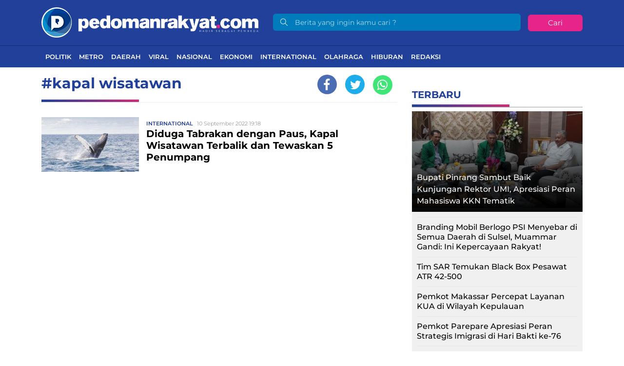

--- FILE ---
content_type: text/html; charset=UTF-8
request_url: https://pedomanrakyat.com/tag/kapal-wisatawan/
body_size: 10441
content:
<!DOCTYPE html> 
<html lang="id-ID"> 
<head>
<meta charset="utf-8">
<link rel="preload" href="https://cdn.pedomanrakyat.com/assets/desktop/css/styles.css?v=1.1.0" as="style" onload="this.rel='stylesheet'"> 
<link rel="preload" href="https://cdn.pedomanrakyat.com/assets/desktop/bootstrap/css/bootstrap.min.css" as="style" onload="this.rel='stylesheet'"> 
<link rel="preload" href="https://pedomanrakyat.com/assets/fonts/font-awesome.min.css" as="style" onload="this.rel='stylesheet'"> 
<link rel="preload" href="https://pedomanrakyat.com/assets/fonts/simple-line-icons.min.css" as="style" onload="this.rel='stylesheet'"> 
<link rel="preload" href="https://pedomanrakyat.com/assets/fonts/Simple-Line-Icons.woff2?v=2.4.0" as="font" type="font/woff2" crossorigin> 
<link rel="preload" href="https://pedomanrakyat.com/assets/fonts/fontawesome-webfont.woff2?v=4.7.0" as="font" type="font/woff2" crossorigin> 
<link rel="preload" href="https://pedomanrakyat.com/media/cache/fvm/min/1734539435-css40fe7b0603e3d080e54d89678a65c7fd7b6646b2fa983a01cc2b3ef6a7f3e.css" as="style" media="all" /> 
<link rel="preload" href="https://pedomanrakyat.com/media/cache/fvm/min/1734539435-css79c48793cda62a8928dd8c9739bdf4bd796f76509a3d128ea6a48ea7151f3.css" as="style" media="all" /> 
<link rel="preload" href="https://pedomanrakyat.com/media/cache/fvm/min/1734539435-css62045e782bd5c385f923b1e6f2e7fe334e5d632585c0a769f3ca71b4118a0.css" as="style" media="all" /> 
<link rel="preload" href="https://pedomanrakyat.com/media/cache/fvm/min/1734539435-cssf53c63b01a781ccdc7a49e8a541ff9e74beda96e1418bdb5bef6a41235046.css" as="style" media="all" /> 
<link rel="preload" href="https://pedomanrakyat.com/media/cache/fvm/min/1734539435-css32d931129d3604a1b2de6beb08b2d0d66c2d62877f757a6359865d1063031.css" as="style" media="all" /> 
<link rel="preload" href="https://pedomanrakyat.com/media/cache/fvm/min/1734539435-css1f15ff6568592e6202a5ad9ab8dee19db7c00b0ba4dd102a7f05309ee2c04.css" as="style" media="all" /> 
<link rel="preload" href="https://pedomanrakyat.com/media/cache/fvm/min/1734539435-cssa53ce0b74329b4692c2b339a93b40b8720c7e5cccc74e0b9c08472aaff55c.css" as="style" media="all" />
<script data-cfasync="false">if(navigator.userAgent.match(/MSIE|Internet Explorer/i)||navigator.userAgent.match(/Trident\/7\..*?rv:11/i)){var href=document.location.href;if(!href.match(/[?&]iebrowser/)){if(href.indexOf("?")==-1){if(href.indexOf("#")==-1){document.location.href=href+"?iebrowser=1"}else{document.location.href=href.replace("#","?iebrowser=1#")}}else{if(href.indexOf("#")==-1){document.location.href=href+"&iebrowser=1"}else{document.location.href=href.replace("#","&iebrowser=1#")}}}}</script>
<script data-cfasync="false">class FVMLoader{constructor(e){this.triggerEvents=e,this.eventOptions={passive:!0},this.userEventListener=this.triggerListener.bind(this),this.delayedScripts={normal:[],async:[],defer:[]},this.allJQueries=[]}_addUserInteractionListener(e){this.triggerEvents.forEach(t=>window.addEventListener(t,e.userEventListener,e.eventOptions))}_removeUserInteractionListener(e){this.triggerEvents.forEach(t=>window.removeEventListener(t,e.userEventListener,e.eventOptions))}triggerListener(){this._removeUserInteractionListener(this),"loading"===document.readyState?document.addEventListener("DOMContentLoaded",this._loadEverythingNow.bind(this)):this._loadEverythingNow()}async _loadEverythingNow(){this._runAllDelayedCSS(),this._delayEventListeners(),this._delayJQueryReady(this),this._handleDocumentWrite(),this._registerAllDelayedScripts(),await this._loadScriptsFromList(this.delayedScripts.normal),await this._loadScriptsFromList(this.delayedScripts.defer),await this._loadScriptsFromList(this.delayedScripts.async),await this._triggerDOMContentLoaded(),await this._triggerWindowLoad(),window.dispatchEvent(new Event("wpr-allScriptsLoaded"))}_registerAllDelayedScripts(){document.querySelectorAll("script[type=fvmdelay]").forEach(e=>{e.hasAttribute("src")?e.hasAttribute("async")&&!1!==e.async?this.delayedScripts.async.push(e):e.hasAttribute("defer")&&!1!==e.defer||"module"===e.getAttribute("data-type")?this.delayedScripts.defer.push(e):this.delayedScripts.normal.push(e):this.delayedScripts.normal.push(e)})}_runAllDelayedCSS(){document.querySelectorAll("link[rel=fvmdelay]").forEach(e=>{e.setAttribute("rel","stylesheet")})}async _transformScript(e){return await this._requestAnimFrame(),new Promise(t=>{const n=document.createElement("script");let r;[...e.attributes].forEach(e=>{let t=e.nodeName;"type"!==t&&("data-type"===t&&(t="type",r=e.nodeValue),n.setAttribute(t,e.nodeValue))}),e.hasAttribute("src")?(n.addEventListener("load",t),n.addEventListener("error",t)):(n.text=e.text,t()),e.parentNode.replaceChild(n,e)})}async _loadScriptsFromList(e){const t=e.shift();return t?(await this._transformScript(t),this._loadScriptsFromList(e)):Promise.resolve()}_delayEventListeners(){let e={};function t(t,n){!function(t){function n(n){return e[t].eventsToRewrite.indexOf(n)>=0?"wpr-"+n:n}e[t]||(e[t]={originalFunctions:{add:t.addEventListener,remove:t.removeEventListener},eventsToRewrite:[]},t.addEventListener=function(){arguments[0]=n(arguments[0]),e[t].originalFunctions.add.apply(t,arguments)},t.removeEventListener=function(){arguments[0]=n(arguments[0]),e[t].originalFunctions.remove.apply(t,arguments)})}(t),e[t].eventsToRewrite.push(n)}function n(e,t){let n=e[t];Object.defineProperty(e,t,{get:()=>n||function(){},set(r){e["wpr"+t]=n=r}})}t(document,"DOMContentLoaded"),t(window,"DOMContentLoaded"),t(window,"load"),t(window,"pageshow"),t(document,"readystatechange"),n(document,"onreadystatechange"),n(window,"onload"),n(window,"onpageshow")}_delayJQueryReady(e){let t=window.jQuery;Object.defineProperty(window,"jQuery",{get:()=>t,set(n){if(n&&n.fn&&!e.allJQueries.includes(n)){n.fn.ready=n.fn.init.prototype.ready=function(t){e.domReadyFired?t.bind(document)(n):document.addEventListener("DOMContentLoaded2",()=>t.bind(document)(n))};const t=n.fn.on;n.fn.on=n.fn.init.prototype.on=function(){if(this[0]===window){function e(e){return e.split(" ").map(e=>"load"===e||0===e.indexOf("load.")?"wpr-jquery-load":e).join(" ")}"string"==typeof arguments[0]||arguments[0]instanceof String?arguments[0]=e(arguments[0]):"object"==typeof arguments[0]&&Object.keys(arguments[0]).forEach(t=>{delete Object.assign(arguments[0],{[e(t)]:arguments[0][t]})[t]})}return t.apply(this,arguments),this},e.allJQueries.push(n)}t=n}})}async _triggerDOMContentLoaded(){this.domReadyFired=!0,await this._requestAnimFrame(),document.dispatchEvent(new Event("DOMContentLoaded2")),await this._requestAnimFrame(),window.dispatchEvent(new Event("DOMContentLoaded2")),await this._requestAnimFrame(),document.dispatchEvent(new Event("wpr-readystatechange")),await this._requestAnimFrame(),document.wpronreadystatechange&&document.wpronreadystatechange()}async _triggerWindowLoad(){await this._requestAnimFrame(),window.dispatchEvent(new Event("wpr-load")),await this._requestAnimFrame(),window.wpronload&&window.wpronload(),await this._requestAnimFrame(),this.allJQueries.forEach(e=>e(window).trigger("wpr-jquery-load")),window.dispatchEvent(new Event("wpr-pageshow")),await this._requestAnimFrame(),window.wpronpageshow&&window.wpronpageshow()}_handleDocumentWrite(){const e=new Map;document.write=document.writeln=function(t){const n=document.currentScript,r=document.createRange(),i=n.parentElement;let a=e.get(n);void 0===a&&(a=n.nextSibling,e.set(n,a));const s=document.createDocumentFragment();r.setStart(s,0),s.appendChild(r.createContextualFragment(t)),i.insertBefore(s,a)}}async _requestAnimFrame(){return new Promise(e=>requestAnimationFrame(e))}static run(){const e=new FVMLoader(["keydown","mousemove","touchmove","touchstart","touchend","wheel"]);e._addUserInteractionListener(e)}}FVMLoader.run();</script>
<title>Topik Berita : kapal wisatawan</title>
<meta name="viewport" content="width=device-width, initial-scale=1">
<meta http-equiv="X-UA-Compatible" content="IE=edge">
<meta name="robots" content="index, follow" />
<meta name="googlebot-news" content="index,follow" />
<meta name="googlebot" content="index,follow" />
<meta name="yahoobot" content="index,follow" />
<meta name="title" content="Topik Berita : kapal wisatawan" />
<meta name="author" content="pedomanrakyat" lang="id">
<meta name="keywords" content="berita, hari ini, populer, media online, terbaru, politik, nasional, olahraga, ekonomi, politik" itemprop="keywords" />
<meta name="news_keywords" content="berita, hari ini, populer, media online, terbaru, politik, nasional, olahraga, ekonomi, politik" />
<meta name='robots' content='index, follow, max-image-preview:large' />
<link rel="canonical" href="https://pedomanrakyat.com/tag/kapal-wisatawan/" />
<meta property="og:locale" content="id_ID" />
<meta property="og:type" content="article" />
<meta property="og:title" content="Topik Berita : kapal wisatawan" />
<meta property="og:url" content="https://pedomanrakyat.com/tag/kapal-wisatawan/" />
<meta property="og:site_name" content="Pedomanrakyat.com" />
<meta property="og:image" content="https://pedomanrakyat.com/assets/media/upload/2020/11/default-1.jpg" />
<meta property="og:image:width" content="800" />
<meta property="og:image:height" content="600" />
<meta property="og:image:type" content="image/jpeg" />
<meta name="twitter:card" content="summary_large_image" />
<meta name="twitter:site" content="@PedomanRakyat" />
<script type="application/ld+json" class="yoast-schema-graph">{"@context":"https://schema.org","@graph":[{"@type":"CollectionPage","@id":"https://pedomanrakyat.com/tag/kapal-wisatawan/","url":"https://pedomanrakyat.com/tag/kapal-wisatawan/","name":"Topik Berita : kapal wisatawan","isPartOf":{"@id":"https://pedomanrakyat.com/#website"},"primaryImageOfPage":{"@id":"https://pedomanrakyat.com/tag/kapal-wisatawan/#primaryimage"},"image":{"@id":"https://pedomanrakyat.com/tag/kapal-wisatawan/#primaryimage"},"thumbnailUrl":"https://pedomanrakyat.com/assets/media/upload/2022/09/ilustrasi-paus-bungkuk.jpg","breadcrumb":{"@id":"https://pedomanrakyat.com/tag/kapal-wisatawan/#breadcrumb"},"inLanguage":"id"},{"@type":"ImageObject","inLanguage":"id","@id":"https://pedomanrakyat.com/tag/kapal-wisatawan/#primaryimage","url":"https://pedomanrakyat.com/assets/media/upload/2022/09/ilustrasi-paus-bungkuk.jpg","contentUrl":"https://pedomanrakyat.com/assets/media/upload/2022/09/ilustrasi-paus-bungkuk.jpg","width":700,"height":393,"caption":"Ilustrasi Paus.(F-INT)"},{"@type":"BreadcrumbList","@id":"https://pedomanrakyat.com/tag/kapal-wisatawan/#breadcrumb","itemListElement":[{"@type":"ListItem","position":1,"name":"Home","item":"https://pedomanrakyat.com/"},{"@type":"ListItem","position":2,"name":"kapal wisatawan"}]},{"@type":"WebSite","@id":"https://pedomanrakyat.com/#website","url":"https://pedomanrakyat.com/","name":"Pedomanrakyat.com","description":"Hadir Sebagai Pembeda","publisher":{"@id":"https://pedomanrakyat.com/#organization"},"potentialAction":[{"@type":"SearchAction","target":{"@type":"EntryPoint","urlTemplate":"https://pedomanrakyat.com/?s={search_term_string}"},"query-input":{"@type":"PropertyValueSpecification","valueRequired":true,"valueName":"search_term_string"}}],"inLanguage":"id"},{"@type":"Organization","@id":"https://pedomanrakyat.com/#organization","name":"pedomanrakyat","url":"https://pedomanrakyat.com/","logo":{"@type":"ImageObject","inLanguage":"id","@id":"https://pedomanrakyat.com/#/schema/logo/image/","url":"https://pedomanrakyat.com/assets/media/upload/2020/11/logo_schema_v3.png","contentUrl":"https://pedomanrakyat.com/assets/media/upload/2020/11/logo_schema_v3.png","width":264,"height":56,"caption":"pedomanrakyat"},"image":{"@id":"https://pedomanrakyat.com/#/schema/logo/image/"},"sameAs":["https://www.facebook.com/Officialpedomanrakyat","https://x.com/PedomanRakyat","https://www.instagram.com/pedomanrakyatdotcom/","https://www.youtube.com/channel/UCRnwn-XnDfPbiSWVtDSFyZw"]}]}</script>
<link rel="canonical" href="https://pedomanrakyat.com/tag/kapal-wisatawan/">
<meta name="geo.placename" content="Indonesia">
<meta name="geo.region" content="ID-SN">
<meta name="geo.country" content="id">
<meta name="language" content="id">
<meta name="apple-mobile-web-app-capable" content="yes">
<meta name="theme-color" content="#21409a">
<meta property="fb:app_id" content="2846657422324024" /> 
<style media="all">img:is([sizes="auto" i],[sizes^="auto," i]){contain-intrinsic-size:3000px 1500px}</style> 
<style id='classic-theme-styles-inline-css' type='text/css' media="all">/*! This file is auto-generated */ .wp-block-button__link{color:#fff;background-color:#32373c;border-radius:9999px;box-shadow:none;text-decoration:none;padding:calc(.667em + 2px) calc(1.333em + 2px);font-size:1.125em}.wp-block-file__button{background:#32373c;color:#fff;text-decoration:none}</style> 
<style id='global-styles-inline-css' type='text/css' media="all">:root{--wp--preset--aspect-ratio--square:1;--wp--preset--aspect-ratio--4-3:4/3;--wp--preset--aspect-ratio--3-4:3/4;--wp--preset--aspect-ratio--3-2:3/2;--wp--preset--aspect-ratio--2-3:2/3;--wp--preset--aspect-ratio--16-9:16/9;--wp--preset--aspect-ratio--9-16:9/16;--wp--preset--color--black:#000000;--wp--preset--color--cyan-bluish-gray:#abb8c3;--wp--preset--color--white:#ffffff;--wp--preset--color--pale-pink:#f78da7;--wp--preset--color--vivid-red:#cf2e2e;--wp--preset--color--luminous-vivid-orange:#ff6900;--wp--preset--color--luminous-vivid-amber:#fcb900;--wp--preset--color--light-green-cyan:#7bdcb5;--wp--preset--color--vivid-green-cyan:#00d084;--wp--preset--color--pale-cyan-blue:#8ed1fc;--wp--preset--color--vivid-cyan-blue:#0693e3;--wp--preset--color--vivid-purple:#9b51e0;--wp--preset--gradient--vivid-cyan-blue-to-vivid-purple:linear-gradient(135deg,rgba(6,147,227,1) 0%,rgb(155,81,224) 100%);--wp--preset--gradient--light-green-cyan-to-vivid-green-cyan:linear-gradient(135deg,rgb(122,220,180) 0%,rgb(0,208,130) 100%);--wp--preset--gradient--luminous-vivid-amber-to-luminous-vivid-orange:linear-gradient(135deg,rgba(252,185,0,1) 0%,rgba(255,105,0,1) 100%);--wp--preset--gradient--luminous-vivid-orange-to-vivid-red:linear-gradient(135deg,rgba(255,105,0,1) 0%,rgb(207,46,46) 100%);--wp--preset--gradient--very-light-gray-to-cyan-bluish-gray:linear-gradient(135deg,rgb(238,238,238) 0%,rgb(169,184,195) 100%);--wp--preset--gradient--cool-to-warm-spectrum:linear-gradient(135deg,rgb(74,234,220) 0%,rgb(151,120,209) 20%,rgb(207,42,186) 40%,rgb(238,44,130) 60%,rgb(251,105,98) 80%,rgb(254,248,76) 100%);--wp--preset--gradient--blush-light-purple:linear-gradient(135deg,rgb(255,206,236) 0%,rgb(152,150,240) 100%);--wp--preset--gradient--blush-bordeaux:linear-gradient(135deg,rgb(254,205,165) 0%,rgb(254,45,45) 50%,rgb(107,0,62) 100%);--wp--preset--gradient--luminous-dusk:linear-gradient(135deg,rgb(255,203,112) 0%,rgb(199,81,192) 50%,rgb(65,88,208) 100%);--wp--preset--gradient--pale-ocean:linear-gradient(135deg,rgb(255,245,203) 0%,rgb(182,227,212) 50%,rgb(51,167,181) 100%);--wp--preset--gradient--electric-grass:linear-gradient(135deg,rgb(202,248,128) 0%,rgb(113,206,126) 100%);--wp--preset--gradient--midnight:linear-gradient(135deg,rgb(2,3,129) 0%,rgb(40,116,252) 100%);--wp--preset--font-size--small:13px;--wp--preset--font-size--medium:20px;--wp--preset--font-size--large:36px;--wp--preset--font-size--x-large:42px;--wp--preset--spacing--20:0.44rem;--wp--preset--spacing--30:0.67rem;--wp--preset--spacing--40:1rem;--wp--preset--spacing--50:1.5rem;--wp--preset--spacing--60:2.25rem;--wp--preset--spacing--70:3.38rem;--wp--preset--spacing--80:5.06rem;--wp--preset--shadow--natural:6px 6px 9px rgba(0, 0, 0, 0.2);--wp--preset--shadow--deep:12px 12px 50px rgba(0, 0, 0, 0.4);--wp--preset--shadow--sharp:6px 6px 0px rgba(0, 0, 0, 0.2);--wp--preset--shadow--outlined:6px 6px 0px -3px rgba(255, 255, 255, 1), 6px 6px rgba(0, 0, 0, 1);--wp--preset--shadow--crisp:6px 6px 0px rgba(0, 0, 0, 1)}:where(.is-layout-flex){gap:.5em}:where(.is-layout-grid){gap:.5em}body .is-layout-flex{display:flex}.is-layout-flex{flex-wrap:wrap;align-items:center}.is-layout-flex>:is(*,div){margin:0}body .is-layout-grid{display:grid}.is-layout-grid>:is(*,div){margin:0}:where(.wp-block-columns.is-layout-flex){gap:2em}:where(.wp-block-columns.is-layout-grid){gap:2em}:where(.wp-block-post-template.is-layout-flex){gap:1.25em}:where(.wp-block-post-template.is-layout-grid){gap:1.25em}.has-black-color{color:var(--wp--preset--color--black)!important}.has-cyan-bluish-gray-color{color:var(--wp--preset--color--cyan-bluish-gray)!important}.has-white-color{color:var(--wp--preset--color--white)!important}.has-pale-pink-color{color:var(--wp--preset--color--pale-pink)!important}.has-vivid-red-color{color:var(--wp--preset--color--vivid-red)!important}.has-luminous-vivid-orange-color{color:var(--wp--preset--color--luminous-vivid-orange)!important}.has-luminous-vivid-amber-color{color:var(--wp--preset--color--luminous-vivid-amber)!important}.has-light-green-cyan-color{color:var(--wp--preset--color--light-green-cyan)!important}.has-vivid-green-cyan-color{color:var(--wp--preset--color--vivid-green-cyan)!important}.has-pale-cyan-blue-color{color:var(--wp--preset--color--pale-cyan-blue)!important}.has-vivid-cyan-blue-color{color:var(--wp--preset--color--vivid-cyan-blue)!important}.has-vivid-purple-color{color:var(--wp--preset--color--vivid-purple)!important}.has-black-background-color{background-color:var(--wp--preset--color--black)!important}.has-cyan-bluish-gray-background-color{background-color:var(--wp--preset--color--cyan-bluish-gray)!important}.has-white-background-color{background-color:var(--wp--preset--color--white)!important}.has-pale-pink-background-color{background-color:var(--wp--preset--color--pale-pink)!important}.has-vivid-red-background-color{background-color:var(--wp--preset--color--vivid-red)!important}.has-luminous-vivid-orange-background-color{background-color:var(--wp--preset--color--luminous-vivid-orange)!important}.has-luminous-vivid-amber-background-color{background-color:var(--wp--preset--color--luminous-vivid-amber)!important}.has-light-green-cyan-background-color{background-color:var(--wp--preset--color--light-green-cyan)!important}.has-vivid-green-cyan-background-color{background-color:var(--wp--preset--color--vivid-green-cyan)!important}.has-pale-cyan-blue-background-color{background-color:var(--wp--preset--color--pale-cyan-blue)!important}.has-vivid-cyan-blue-background-color{background-color:var(--wp--preset--color--vivid-cyan-blue)!important}.has-vivid-purple-background-color{background-color:var(--wp--preset--color--vivid-purple)!important}.has-black-border-color{border-color:var(--wp--preset--color--black)!important}.has-cyan-bluish-gray-border-color{border-color:var(--wp--preset--color--cyan-bluish-gray)!important}.has-white-border-color{border-color:var(--wp--preset--color--white)!important}.has-pale-pink-border-color{border-color:var(--wp--preset--color--pale-pink)!important}.has-vivid-red-border-color{border-color:var(--wp--preset--color--vivid-red)!important}.has-luminous-vivid-orange-border-color{border-color:var(--wp--preset--color--luminous-vivid-orange)!important}.has-luminous-vivid-amber-border-color{border-color:var(--wp--preset--color--luminous-vivid-amber)!important}.has-light-green-cyan-border-color{border-color:var(--wp--preset--color--light-green-cyan)!important}.has-vivid-green-cyan-border-color{border-color:var(--wp--preset--color--vivid-green-cyan)!important}.has-pale-cyan-blue-border-color{border-color:var(--wp--preset--color--pale-cyan-blue)!important}.has-vivid-cyan-blue-border-color{border-color:var(--wp--preset--color--vivid-cyan-blue)!important}.has-vivid-purple-border-color{border-color:var(--wp--preset--color--vivid-purple)!important}.has-vivid-cyan-blue-to-vivid-purple-gradient-background{background:var(--wp--preset--gradient--vivid-cyan-blue-to-vivid-purple)!important}.has-light-green-cyan-to-vivid-green-cyan-gradient-background{background:var(--wp--preset--gradient--light-green-cyan-to-vivid-green-cyan)!important}.has-luminous-vivid-amber-to-luminous-vivid-orange-gradient-background{background:var(--wp--preset--gradient--luminous-vivid-amber-to-luminous-vivid-orange)!important}.has-luminous-vivid-orange-to-vivid-red-gradient-background{background:var(--wp--preset--gradient--luminous-vivid-orange-to-vivid-red)!important}.has-very-light-gray-to-cyan-bluish-gray-gradient-background{background:var(--wp--preset--gradient--very-light-gray-to-cyan-bluish-gray)!important}.has-cool-to-warm-spectrum-gradient-background{background:var(--wp--preset--gradient--cool-to-warm-spectrum)!important}.has-blush-light-purple-gradient-background{background:var(--wp--preset--gradient--blush-light-purple)!important}.has-blush-bordeaux-gradient-background{background:var(--wp--preset--gradient--blush-bordeaux)!important}.has-luminous-dusk-gradient-background{background:var(--wp--preset--gradient--luminous-dusk)!important}.has-pale-ocean-gradient-background{background:var(--wp--preset--gradient--pale-ocean)!important}.has-electric-grass-gradient-background{background:var(--wp--preset--gradient--electric-grass)!important}.has-midnight-gradient-background{background:var(--wp--preset--gradient--midnight)!important}.has-small-font-size{font-size:var(--wp--preset--font-size--small)!important}.has-medium-font-size{font-size:var(--wp--preset--font-size--medium)!important}.has-large-font-size{font-size:var(--wp--preset--font-size--large)!important}.has-x-large-font-size{font-size:var(--wp--preset--font-size--x-large)!important}:where(.wp-block-post-template.is-layout-flex){gap:1.25em}:where(.wp-block-post-template.is-layout-grid){gap:1.25em}:where(.wp-block-columns.is-layout-flex){gap:2em}:where(.wp-block-columns.is-layout-grid){gap:2em}:root :where(.wp-block-pullquote){font-size:1.5em;line-height:1.6}</style> 
<link rel="icon" href="https://pedomanrakyat.com/assets/media/upload/2020/08/cropped-pedo12345678-192x192.png" sizes="192x192" /> 
<link rel="android-touch-icon" href="https://cdn.pedomanrakyat.com/images/logo__bm.png?v=1.0.0" /> 
<link rel="shortcut icon" href="https://cdn.pedomanrakyat.com/images/logo__bm.png?v=1.0.0"> 
<link rel="shortcut icon" href="https://cdn.pedomanrakyat.com/images/ico/favicon.ico" type="image/x-icon" /> 
<link rel="manifest" href="/manifest.json"> 
<link rel="mask-icon" href="/safari-pinned-tab.svg" color="#21409a"> 
<link rel="manifest" href="https://pedomanrakyat.com/manifest.json" /> 
<link rel="stylesheet" href="https://pedomanrakyat.com/media/cache/fvm/min/1734539435-css40fe7b0603e3d080e54d89678a65c7fd7b6646b2fa983a01cc2b3ef6a7f3e.css" media="all"> 
<link rel="stylesheet" href="https://pedomanrakyat.com/media/cache/fvm/min/1734539435-css79c48793cda62a8928dd8c9739bdf4bd796f76509a3d128ea6a48ea7151f3.css" media="all"> 
<link rel="stylesheet" href="https://pedomanrakyat.com/media/cache/fvm/min/1734539435-css62045e782bd5c385f923b1e6f2e7fe334e5d632585c0a769f3ca71b4118a0.css" media="all"> 
<link rel="stylesheet" href="https://pedomanrakyat.com/media/cache/fvm/min/1734539435-cssf53c63b01a781ccdc7a49e8a541ff9e74beda96e1418bdb5bef6a41235046.css" media="all"> 
<link rel="stylesheet" href="https://pedomanrakyat.com/media/cache/fvm/min/1734539435-css32d931129d3604a1b2de6beb08b2d0d66c2d62877f757a6359865d1063031.css" media="all"> 
<link rel="stylesheet" href="https://pedomanrakyat.com/media/cache/fvm/min/1734539435-css1f15ff6568592e6202a5ad9ab8dee19db7c00b0ba4dd102a7f05309ee2c04.css" media="all"> 
<link rel="stylesheet" href="https://pedomanrakyat.com/media/cache/fvm/min/1734539435-cssa53ce0b74329b4692c2b339a93b40b8720c7e5cccc74e0b9c08472aaff55c.css" media="all"> 
<script>
var baseurl = "https://pedomanrakyat.com/";
var adsurl = "https://ads.pedomanrakyat.com/";
</script>
<script src="https://cdn.pedomanrakyat.com/assets/desktop/js/jquery.min.js"></script>
<script src="https://ads.pedomanrakyat.com/assets/ads_client.js"></script>
<script async src="https://pagead2.googlesyndication.com/pagead/js/adsbygoogle.js?client=ca-pub-7574105699509007" crossorigin="anonymous"></script>
<script async src="https://www.googletagmanager.com/gtag/js?id=G-DM5RZBVP1Z"></script>
<script>
window.dataLayer = window.dataLayer || [];
function gtag() { dataLayer.push(arguments); }
gtag('js', new Date());
gtag('config', 'UA-151346351-1', {"anonymize_ip":true});
gtag('config', 'G-DM5RZBVP1Z');
</script>
</head>
<body> <div class="progress"> <div class="progress-bar" aria-valuenow="0" aria-valuemax="100"></div> </div> <header> <div class="container"> <div class="head-top"> <div class="row align-items-center"> <div class="col-5"> <div class="logo-head"><a href="https://pedomanrakyat.com/" title="Home"><img title="Logo pedomanrakyat" class="img-fluid" src="https://cdn.pedomanrakyat.com/assets/desktop/img/logo-pr-1.png"></a></div> </div> <div class="col-7"> <form class="form-search" action="https://pedomanrakyat.com/"> <i class="icon-magnifier"></i> <input class="form-control text-search" type="text" placeholder="Berita yang ingin kamu cari ?" name="s" value="" /><button class="btn btn-danger btn-sm" type="submit">Cari</button> </form> </div> </div> </div> </div> <div class="head-bottom mt-3"> <div class="container"> <ul class="nav menu-nofixed"> <li class="nav-item"><a href="https://pedomanrakyat.com/category/politik/" title="Politik">Politik</a></li> <li class="nav-item"><a href="https://pedomanrakyat.com/category/metro/" title="Metro">Metro</a></li> <li class="nav-item"><a href="https://pedomanrakyat.com/category/daerah/" title="Daerah">Daerah</a></li> <li class="nav-item"><a href="https://pedomanrakyat.com/category/viral/" title="Viral">Viral</a></li> <li class="nav-item"><a href="https://pedomanrakyat.com/category/nasional/" title="Nasional">Nasional</a></li> <li class="nav-item"><a href="https://pedomanrakyat.com/category/ekonomi/" title="Ekonomi">Ekonomi</a></li> <li class="nav-item"><a href="https://pedomanrakyat.com/category/international/" title="International">International</a></li> <li class="nav-item"><a href="https://pedomanrakyat.com/category/olahraga/" title="Olahraga">Olahraga</a></li> <li class="nav-item"><a href="https://pedomanrakyat.com/category/hiburan/" title="Hiburan">Hiburan</a></li> <li class="nav-item"><a title="Redaksi pedomanrakyat" href="https://pedomanrakyat.com/redaksi/">Redaksi</a></li> </ul> </div> </div> <div class="p-3 menu-fixed nav-up"> <div class="logo-left"><a href="https://pedomanrakyat.com/" title="Home"><img alt="Logo Small pedomanrakyat" src="https://cdn.pedomanrakyat.com/assets/desktop/img/logo-pr-1.png" height="30px"></a></div> <ul class="nav menu-nofixed"> <li class="nav-item"><a href="https://pedomanrakyat.com/category/politik/" title="Politik">Politik</a></li> <li class="nav-item"><a href="https://pedomanrakyat.com/category/metro/" title="Metro">Metro</a></li> <li class="nav-item"><a href="https://pedomanrakyat.com/category/daerah/" title="Daerah">Daerah</a></li> <li class="nav-item"><a href="https://pedomanrakyat.com/category/viral/" title="Viral">Viral</a></li> <li class="nav-item"><a href="https://pedomanrakyat.com/category/nasional/" title="Nasional">Nasional</a></li> <li class="nav-item"><a href="https://pedomanrakyat.com/category/ekonomi/" title="Ekonomi">Ekonomi</a></li> <li class="nav-item"><a href="https://pedomanrakyat.com/category/international/" title="International">International</a></li> <li class="nav-item"><a href="https://pedomanrakyat.com/category/olahraga/" title="Olahraga">Olahraga</a></li> <li class="nav-item"><a href="https://pedomanrakyat.com/category/hiburan/" title="Hiburan">Hiburan</a></li> <li class="nav-item"><a title="Redaksi pedomanrakyat" href="https://pedomanrakyat.com/redaksi/">Redaksi</a></li> </ul> </div> </header><div id="main"> <input type="hidden" id="link-url" value="https://pedomanrakyat.com/tag/kapal-wisatawan/" /> <input type="hidden" id="link-title" value="Topik Berita : kapal wisatawan" /> <div class="container"> <div class="row"> <div class="col-8"> <div class="tag-div"> <h1 class="d-inline-block">#kapal wisatawan</h1> <div class="share-content d-inline-block"> <ul class="list-unstyled"> <li class="share share-facebook"><a href="#"><i class="fa fa-facebook"></i></a></li> <li class="share share-twitter"><a href="#"><i class="fa fa-twitter"></i></a></li> <li class="share share-whatsapp"><a href="#"><i class="fa fa-whatsapp"></i></a></li> </ul> </div> <div class="gradient-title"></div> </div> <div class="item-terbaru"> <div class="fl-group"> <div class="fl-left thumbnail"> <a href="https://pedomanrakyat.com/diduga-tabrakan-dengan-paus-kapal-wisatawan-terbalik-dan-tewaskan-5-penumpang/" title="Diduga Tabrakan dengan Paus, Kapal Wisatawan Terbalik dan Tewaskan 5 Penumpang"> <img alt="Diduga Tabrakan dengan Paus, Kapal Wisatawan Terbalik dan Tewaskan 5 Penumpang" class="lazyload" src="https://cdn.pedomanrakyat.com/images/default-feed-dekstop.jpg" data-src="https://cdn.pedomanrakyat.com/imageresize/assets/media/upload/2022/09/ilustrasi-paus-bungkuk.jpg&width=200&height=112"> </a> </div> <div class="fl-left options"> <div class="category-date"> <a href="https://pedomanrakyat.com/category/international/" title="International">International</a><span class="date ml-2">10 September 2022 19:18</span> </div> <a class="title" href="https://pedomanrakyat.com/diduga-tabrakan-dengan-paus-kapal-wisatawan-terbalik-dan-tewaskan-5-penumpang/" title="Diduga Tabrakan dengan Paus, Kapal Wisatawan Terbalik dan Tewaskan 5 Penumpang">Diduga Tabrakan dengan Paus, Kapal Wisatawan Terbalik dan Tewaskan 5 Penumpang</a> </div> </div> </div> </div> <div class="col-4"> <div class="mt-0"> <div id="right-1-desktop"></div> 
<script>AdsNaum("right-1-desktop")</script>
</div> <div class="wrapper mt-3"> <div class="box-1"> <div class="title-feed"> Terbaru <div class="gradient-title"></div> </div> <div class="image-big mt-2 pb-2"> <a class="article-link" href="https://pedomanrakyat.com/bupati-pinrang-sambut-baik-kunjungan-rektor-umi-apresiasi-peran-mahasiswa-kkn-tematik/" title="Bupati Pinrang Sambut Baik Kunjungan Rektor UMI, Apresiasi Peran Mahasiswa KKN Tematik"> <img class="w-100 lazyload" alt="Bupati Pinrang Sambut Baik Kunjungan Rektor UMI, Apresiasi Peran Mahasiswa KKN Tematik" src="https://cdn.pedomanrakyat.com/images/default-box1-large-dekstop.jpg" data-src="https://cdn.pedomanrakyat.com/imageresize/assets/media/upload/2026/01/IMG-20260121-WA0016.jpg&width=350&height=198"> </a> <div class="article-caption"> <a href="https://pedomanrakyat.com/bupati-pinrang-sambut-baik-kunjungan-rektor-umi-apresiasi-peran-mahasiswa-kkn-tematik/" title="Bupati Pinrang Sambut Baik Kunjungan Rektor UMI, Apresiasi Peran Mahasiswa KKN Tematik">Bupati Pinrang Sambut Baik Kunjungan Rektor UMI, Apresiasi Peran Mahasiswa KKN Tematik</a> </div> </div> <ul class="list-box-1 list-unstyled"> <li class="item-box"> <div class="options"> <a href="https://pedomanrakyat.com/branding-mobil-berlogo-psi-menyebar-di-semua-daerah-di-sulsel-muammar-gandi-ini-kepercayaan-rakyat/" title="Branding Mobil Berlogo PSI Menyebar di Semua Daerah di Sulsel, Muammar Gandi: Ini Kepercayaan Rakyat!">Branding Mobil Berlogo PSI Menyebar di Semua Daerah di Sulsel, Muammar Gandi: Ini Kepercayaan Rakyat!</a> </div> </li> <li class="item-box"> <div class="options"> <a href="https://pedomanrakyat.com/tim-sar-temukan-black-box-pesawat-atr-42-500/" title="Tim SAR Temukan Black Box Pesawat ATR 42-500">Tim SAR Temukan Black Box Pesawat ATR 42-500</a> </div> </li> <li class="item-box"> <div class="options"> <a href="https://pedomanrakyat.com/pemkot-makassar-percepat-layanan-kua-di-wilayah-kepulauan/" title="Pemkot Makassar Percepat Layanan KUA di Wilayah Kepulauan">Pemkot Makassar Percepat Layanan KUA di Wilayah Kepulauan</a> </div> </li> <li class="item-box"> <div class="options"> <a href="https://pedomanrakyat.com/pemkot-parepare-apresiasi-peran-strategis-imigrasi-di-hari-bakti-ke-76/" title="Pemkot Parepare Apresiasi Peran Strategis Imigrasi di Hari Bakti ke-76">Pemkot Parepare Apresiasi Peran Strategis Imigrasi di Hari Bakti ke-76</a> </div> </li> <li class="item-box"> <div class="options"> <a href="https://pedomanrakyat.com/dasco-tegaskan-thomas-djiwandono-bukan-lagi-pengurus-partai-gerindra/" title="Dasco Tegaskan Thomas Djiwandono Bukan Lagi Pengurus Partai Gerindra">Dasco Tegaskan Thomas Djiwandono Bukan Lagi Pengurus Partai Gerindra</a> </div> </li> </ul> </div> </div> <div id="right-2-desktop"></div> 
<script>AdsNaum("right-2-desktop")</script>
<div class="wrapper"> <div class="popular-box"><div class="name">Populer</div> <ul class="list-unstyled list-popular"> <li><span class="numbered">1</span> <div class="options"> <h5><a href="https://pedomanrakyat.com/makassar-yokohama-perkuat-kerja-sama-kota-nol-karbon-di-sektor-transportasi-dan-energi/" title="Makassar&ndash;Yokohama Perkuat Kerja Sama Kota Nol Karbon di Sektor Transportasi dan Energi">Makassar–Yokohama Perkuat Kerja Sama Kota Nol Karbon di Sektor Transportasi dan Energi</a></h5> </div> </li> <li><span class="numbered">2</span> <div class="options"> <h5><a href="https://pedomanrakyat.com/pemkot-parepare-apresiasi-peran-strategis-imigrasi-di-hari-bakti-ke-76/" title="Pemkot Parepare Apresiasi Peran Strategis Imigrasi di Hari Bakti ke-76">Pemkot Parepare Apresiasi Peran Strategis Imigrasi di Hari Bakti ke-76</a></h5> </div> </li> <li><span class="numbered">3</span> <div class="options"> <h5><a href="https://pedomanrakyat.com/kpk-siapkan-perluasan-desa-antikorupsi-2026-di-12-provinsi-sulsel-targetkan-21-desa/" title="KPK Siapkan Perluasan Desa Antikorupsi 2026 di 12 Provinsi, Sulsel Targetkan 21 Desa">KPK Siapkan Perluasan Desa Antikorupsi 2026 di 12 Provinsi, Sulsel Targetkan 21 Desa</a></h5> </div> </li> <li><span class="numbered">4</span> <div class="options"> <h5><a href="https://pedomanrakyat.com/natal-asn-pemkot-makassar-munafri-aliyah-tegaskan-makassar-kota-inklusif/" title="Natal ASN Pemkot Makassar, Munafri-Aliyah Tegaskan Makassar Kota Inklusif">Natal ASN Pemkot Makassar, Munafri-Aliyah Tegaskan Makassar Kota Inklusif</a></h5> </div> </li> <li><span class="numbered">5</span> <div class="options"> <h5><a href="https://pedomanrakyat.com/dasco-tegaskan-thomas-djiwandono-bukan-lagi-pengurus-partai-gerindra/" title="Dasco Tegaskan Thomas Djiwandono Bukan Lagi Pengurus Partai Gerindra">Dasco Tegaskan Thomas Djiwandono Bukan Lagi Pengurus Partai Gerindra</a></h5> </div> </li> </ul> </div> </div> </div> </div> </div> </div> </div> <footer> <div class="container"> <div class="row"> <div class="col-6"> <div class="footer-left"> <div><a href="https://pedomanrakyat.com/" title="home"><img alt="Logo Footer pedomanrakyat" src="https://cdn.pedomanrakyat.com/assets/desktop/img/logo-pr-2.png"></a></div> <ul class="list-unstyled list-link-footer"> <li><a title="Redaksi pedomanrakyat" href="https://pedomanrakyat.com/redaksi/">Redaksi</a></li> <li><a title="Tentang pedomanrakyat" href="https://pedomanrakyat.com/tentang-kami/">Tentang Kami</a></li> <li><a title="Pedoman Media Siber" href="https://pedomanrakyat.com/pedoman-media-siber/">Pedoman Media Siber</a></li> <li><a title="Kontak pedomanrakyat" href="https://pedomanrakyat.com/kontak-kami/">Kontak Kami</a></li> <li><a title="Privacy Policy pedomanrakyat" href="https://pedomanrakyat.com/kebijakan-privasi/">Privacy Policy</a></li> </ul> </div> </div> <div class="col"> <div class="footer-right"><div class="name">Social Media</div> <ul class="list-unstyled list-link-footer sosmed"> <li><a class="facebook" title="Facebook pedomanrakyat" href="https://www.facebook.com/Officialpedomanrakyat"><i class="fa fa-facebook-square"></i>&nbsp;Facebook<br></a></li> <li><a class="instagram" title="Instagram pedomanrakyat" href="https://instagram.com/pedomanrakyatdotcom"><i class="fa fa-instagram"></i>&nbsp;Instagram<br></a></li> <li><a class="youtube" title="Channel youtube pedomanrakyat" href="https://www.youtube.com/channel/UCRnwn-XnDfPbiSWVtDSFyZw"><i class="fa fa-youtube-square"></i>&nbsp;Youtube<br></a></li> <li><a class="twitter" title="Twitter pedomanrakyat" href="https://twitter.com/PedomanRakyat"><i class="fa fa-twitter-square"></i>&nbsp;Twitter<br></a></li> </ul> </div> </div> </div> <div class="footer-copyright"> <p>Copyright © 2026 SuryaLoe - <a href="https://pedomanrakyat.com/" title="Home pedomanrakyat">pedomanrakyat</a>&nbsp;All Rights Reserved</p> </div> </div> </footer> 
<script src="https://cdn.pedomanrakyat.com/assets/desktop/bootstrap/js/bootstrap.min.js"></script>
<script src="https://cdn.pedomanrakyat.com/assets/plugins/lazyload/lazyload.min.js"></script>
<script src="https://cdn.pedomanrakyat.com/assets/plugins/slick/slick.js"></script>
<script src="https://cdn.pedomanrakyat.com/assets/desktop/js/controller.js?v=1.0.4"></script>
</body> 
</html>

--- FILE ---
content_type: text/html; charset=utf-8
request_url: https://www.google.com/recaptcha/api2/aframe
body_size: 250
content:
<!DOCTYPE HTML><html><head><meta http-equiv="content-type" content="text/html; charset=UTF-8"></head><body><script nonce="4MS8RIsyX4-34PiV9t7dZA">/** Anti-fraud and anti-abuse applications only. See google.com/recaptcha */ try{var clients={'sodar':'https://pagead2.googlesyndication.com/pagead/sodar?'};window.addEventListener("message",function(a){try{if(a.source===window.parent){var b=JSON.parse(a.data);var c=clients[b['id']];if(c){var d=document.createElement('img');d.src=c+b['params']+'&rc='+(localStorage.getItem("rc::a")?sessionStorage.getItem("rc::b"):"");window.document.body.appendChild(d);sessionStorage.setItem("rc::e",parseInt(sessionStorage.getItem("rc::e")||0)+1);localStorage.setItem("rc::h",'1768990373151');}}}catch(b){}});window.parent.postMessage("_grecaptcha_ready", "*");}catch(b){}</script></body></html>

--- FILE ---
content_type: text/css
request_url: https://pedomanrakyat.com/media/cache/fvm/min/1734539435-css79c48793cda62a8928dd8c9739bdf4bd796f76509a3d128ea6a48ea7151f3.css
body_size: -159
content:
/* https://fonts.googleapis.com/css?family=Montserrat:400,500,600,600i,700,700i,800,900 */
@font-face{font-display:swap;font-family:'Montserrat';font-style:italic;font-weight:600;src:url(https://fonts.gstatic.com/s/montserrat/v29/JTUFjIg1_i6t8kCHKm459Wx7xQYXK0vOoz6jq3p6WXh0oA.woff) format('woff')}@font-face{font-display:swap;font-family:'Montserrat';font-style:italic;font-weight:700;src:url(https://fonts.gstatic.com/s/montserrat/v29/JTUFjIg1_i6t8kCHKm459Wx7xQYXK0vOoz6jq0N6WXh0oA.woff) format('woff')}@font-face{font-display:swap;font-family:'Montserrat';font-style:normal;font-weight:400;src:url(https://fonts.gstatic.com/s/montserrat/v29/JTUHjIg1_i6t8kCHKm4532VJOt5-QNFgpCtr6Hw5aXw.woff) format('woff')}@font-face{font-display:swap;font-family:'Montserrat';font-style:normal;font-weight:500;src:url(https://fonts.gstatic.com/s/montserrat/v29/JTUHjIg1_i6t8kCHKm4532VJOt5-QNFgpCtZ6Hw5aXw.woff) format('woff')}@font-face{font-display:swap;font-family:'Montserrat';font-style:normal;font-weight:600;src:url(https://fonts.gstatic.com/s/montserrat/v29/JTUHjIg1_i6t8kCHKm4532VJOt5-QNFgpCu173w5aXw.woff) format('woff')}@font-face{font-display:swap;font-family:'Montserrat';font-style:normal;font-weight:700;src:url(https://fonts.gstatic.com/s/montserrat/v29/JTUHjIg1_i6t8kCHKm4532VJOt5-QNFgpCuM73w5aXw.woff) format('woff')}@font-face{font-display:swap;font-family:'Montserrat';font-style:normal;font-weight:800;src:url(https://fonts.gstatic.com/s/montserrat/v29/JTUHjIg1_i6t8kCHKm4532VJOt5-QNFgpCvr73w5aXw.woff) format('woff')}@font-face{font-display:swap;font-family:'Montserrat';font-style:normal;font-weight:900;src:url(https://fonts.gstatic.com/s/montserrat/v29/JTUHjIg1_i6t8kCHKm4532VJOt5-QNFgpCvC73w5aXw.woff) format('woff')}